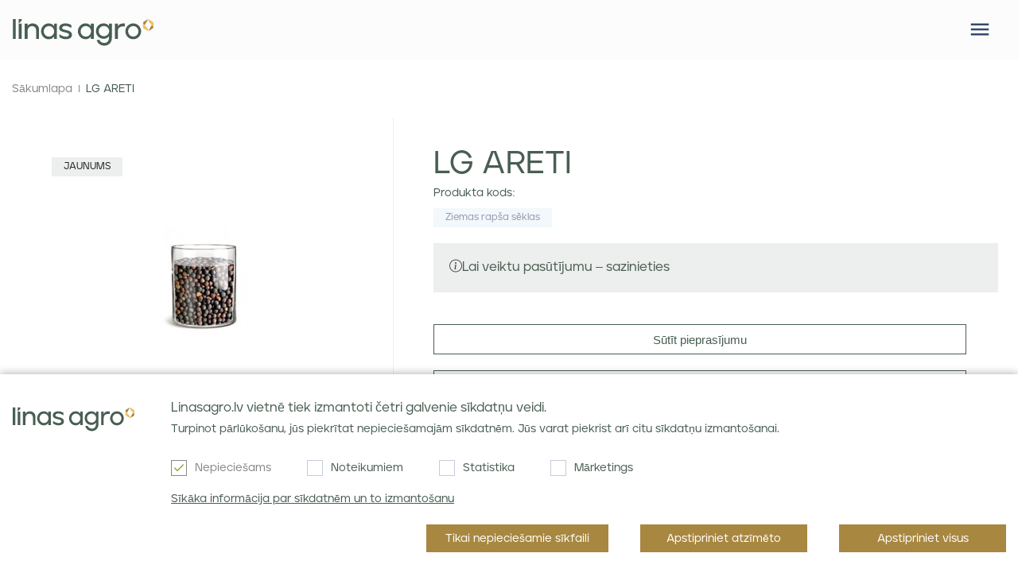

--- FILE ---
content_type: text/html; charset=utf-8
request_url: https://www.linasagro.lv/produkt/lg-areti16533
body_size: 13905
content:
<!DOCTYPE html>
<!--[if IE]><![endif]-->
<!--[if IE 8 ]><html dir="ltr" lang="lv" class="ie8"><![endif]-->
<!--[if IE 9 ]><html dir="ltr" lang="lv" class="ie9"><![endif]-->
<!--[if (gt IE 9)|!(IE)]><!-->
<html dir="ltr" lang="lv">
<!--<![endif]-->
<head>
    <meta charset="UTF-8"/>        <script>
            window.dataLayer = window.dataLayer || [];

            function gtag() {
                dataLayer.push(arguments);
            }

            gtag('consent', 'default', {
                'ad_storage': 'denied',
                'ad_user_data': 'denied',
                'ad_personalization': 'denied',
                'analytics_storage': 'denied'
            });
        </script>        <!-- Google Tag Manager -->
        <script>(function (w, d, s, l, i) {
                w[l] = w[l] || [];
                w[l].push({
                    'gtm.start':
                        new Date().getTime(), event: 'gtm.js'
                });
                var f = d.getElementsByTagName(s)[0],
                    j = d.createElement(s), dl = l != 'dataLayer' ? '&l=' + l : '';
                j.async = true;
                j.src =
                    'https://www.googletagmanager.com/gtm.js?id=' + i + dl;
                f.parentNode.insertBefore(j, f);
            })(window, document, 'script', 'dataLayer', 'GTM-M8Q5MTH');</script>
        <!-- End Google Tag Manager -->    <meta name="viewport" content="width=device-width, initial-scale=1, minimum-scale=1">
    <meta http-equiv="X-UA-Compatible" content="IE=edge">
    <meta name="format-detection" content="telephone=no">
    <title>LG ARETI -linasagro.lv</title>
    <meta property="og:title" content="LG ARETI"/>
    <meta itemprop="name" content="LG ARETI"/>
    <meta property="og:site_name" content="Linas Agro"/>
    <base href="https://www.linasagro.lv/"/>        <meta name="description" content="Linas Agro e-veikals"/>
        <meta property="og:description" content="Linas Agro e-veikals"/>
        <meta name="twitter:description" content="Linas Agro e-veikals"/>
        <meta itemprop="description" content="Linas Agro e-veikals"/>        <meta name="keywords" content="LG ARETI"/>        <meta name="twitter:image" content="https://www.linasagro.lv/image/lg-areti.jpg"/>
        <meta property="og:image" content="https://www.linasagro.lv/image/lg-areti.jpg"/>
        <meta itemprop="image" content="https://www.linasagro.lv/image/lg-areti.jpg"/>    <meta property="og:url" content="https://www.linasagro.lv/produkt/lg-areti16533"/>
    <meta name="twitter:url" content="https://www.linasagro.lv/produkt/lg-areti16533"/>
    <meta itemprop="author" content="linasagro.lv"/>
    <meta property="og:type" content="shop"/>

    <script src="catalog/view/javascript/jquery/jquery-2.1.1.min.js?v=0.77.53"></script>        <link href="catalog/view/theme/LinasAgro_new/slick/slick.css?v=0.77.53" type="text/css" rel="stylesheet"
              media="screen"/>        <link href="catalog/view/javascript/jquery/magnific/magnific-popup.css?v=0.77.53" type="text/css" rel="stylesheet"
              media="screen"/>    <script src="catalog/view/theme/LinasAgro_new/jquery.cookie.js" type="text/javascript"></script>        <script src="catalog/view/javascript/jquery/magnific/jquery.magnific-popup.min.js?v=0.77.53"></script>        <link href="https://www.linasagro.lv/image/favicon/favicon.ico" rel="shortcut icon"/>        <link href="https://www.linasagro.lv/image/favicon/favicon-96x96.png" rel="icon"/>        <link href="https://www.linasagro.lv/image/favicon/favicon.svg" rel="icon"/>        <link href="https://www.linasagro.lv/image/favicon/apple-touch-icon.png" rel="icon"/>        <link href="https://www.linasagro.lv/image/favicon/site.webmanifest" rel="manifest"/>        <!-- Google tag (gtag.js) for Latvia -->
        <script async src="https://www.googletagmanager.com/gtag/js?id=G-6ZZE1JDYQS"></script>
        <script>
            window.dataLayer = window.dataLayer || [];

            function gtag() {
                dataLayer.push(arguments);
            }

            gtag('js', new Date());
            gtag('config', 'G-6ZZE1JDYQS');
        </script>    <meta name="verify-paysera" content="f0e29a1037535424a55af795eaf1aa09">        <link href="https://www.linasagro.lv/catalog/view/theme/LinasAgro_new/style0.min.css?v=0.77.53" rel="stylesheet">    <link rel="manifest" href="https://www.linasagro.lv/manifest.json"/>
    <meta name="theme-color" content="#e6eef3"/>				<link  hreflang="lv" href="https://www.linasagro.lv/produkt/lg-areti16533" rel="alternate" />				<link  hreflang="ee" href="https://linasagro.ee/toote/lg-areti16535" rel="alternate" />				
</head>
<body class="">    <!-- Google Tag Manager (noscript) -->
    <noscript>
        <iframe src="https://www.googletagmanager.com/ns.html?id=GTM-M8Q5MTH"
                height="0" width="0" style="display:none;visibility:hidden"></iframe>
    </noscript>
    <!-- End Google Tag Manager (noscript) --><header>
    <div class="header-top-wrap">
        <div class="wrap">
            <div class="top-left" style="display: none">            </div>
            <div class="top-right">                    <ul class="links">                            <li class="dropdown">
                                <a href="https://www.linasagro.lv/par-mums" title="Par mums">Par mums</a>                                <div class="megamenu">
                                    <ul class="absolute">                                            <li><a href="https://www.linasagro.lv/par-mums" title="Linas Agro">Linas Agro</a></li>                                            <li><a href="https://www.linasagro.lv/karjera3" title="Karjera">Karjera</a></li>                                            <li><a href="https://www.linasagro.lv/buj" title="BUJ">BUJ</a></li>                                    </ul>
                                </div>                            </li>                            <li class="dropdown">
                                <a href="https://edotnuvaseeds.lv" title="edotnuvaseeds.lv" rel="nofollow">edotnuvaseeds.lv</a>                            </li>                            <li class="dropdown">
                                <a href="https://www.linasagro.lv/noderiga-informacija" title="E-katalogi">E-katalogi</a>                            </li>                            <li class="dropdown login">
                                <a href="https://savitarna.linasagro.lt/login" title="Mans Linas Agro" rel="nofollow">Mans Linas Agro</a>                            </li><div class="languages"> 
        <div class="active">lv</div>  <ul>     <li><a href="https://www.linasagro.lv/produkt/lg-areti16533" title="Latviešu">lv</a></li>     <li><a href="https://linasagro.ee/toote/lg-areti16535" title="Estonian">ee</a></li>  </ul>
</div>

                    </ul>
            </div>
        </div>
    </div>
    <div class="header-bottom">
        <div class="wrap">
            <div class="logo">
                <a href="https://www.linasagro.lv/" title="Linas Agro" id="logo">
                    <img src="catalog/view/theme/LinasAgro_new/images/logo.svg" alt="Linas Agro" title="Linas Agro">
                </a>
            </div>
            <button type="button" class="burger" aria-label="Mobile menu"></button> <nav id="menu">
  <div class="mobile-top"><span></span> <button type="button" class="close"></button></div>
  <ul>    <li   class="dropdown"><a href="https://www.linasagro.lv/uznemuma-zinas" title="Uzņēmuma ziņas">Uzņēmuma ziņas</a>
      <div class="megamenu"><ul class="">		<li ><a href="https://www.linasagro.lv/uznemuma-zinas" title="Uzņēmuma ziņas">Uzņēmuma ziņas</a></li>		<li ><a href="https://www.linasagro.lv/labibas-tirgus-atsauksmes" title="Labības tirgus atsauksmes">Labības tirgus atsauksmes</a></li>		<li ><a href="https://www.linasagro.lv/index.php?route=blog/videos" title="Profesionāli padomi">Profesionāli padomi</a></li></ul>

      </div>
    </li>
    <li class="produktai"> 
      <a href="https://www.linasagro.lv/produkti" title="Produkti">Produkti</a>
      <div class="megamenu supermega">            <ul class="have-sub">
              <li ><a href="https://www.linasagro.lv/seklas" title="Sēklas ">Sēklas </a>                  <ul class="absolute">                      <li><a href="https://www.linasagro.lv/seklas/ziemas-rapsa-seklas" title="Ziemas rapša sēklas">Ziemas rapša sēklas</a></li>                      <li><a href="https://www.linasagro.lv/seklas/vasaras-rapsu-seklas" title="Vasaras rapšu sēklas">Vasaras rapšu sēklas</a></li>                      <li><a href="https://www.linasagro.lv/seklas/auzu-seklas" title="Auzu sēklas">Auzu sēklas</a></li>                      <li><a href="https://www.linasagro.lv/seklas/ziemas-kviesu-seklas" title="Ziemas kviešu sēklas">Ziemas kviešu sēklas</a></li>                      <li><a href="https://www.linasagro.lv/seklas/vasaras-kviesu-seklas" title="Vasaras kviešu sēklas">Vasaras kviešu sēklas</a></li>                      <li><a href="https://www.linasagro.lv/seklas/paksaugi" title="Pākšaugi">Pākšaugi</a></li>                      <li><a href="https://www.linasagro.lv/seklas/ziemas-tritikales-seklas" title="Ziemas tritikāles sēklas">Ziemas tritikāles sēklas</a></li>                      <li><a href="https://www.linasagro.lv/seklas/vasaras-tritikales-seklas" title="Vasaras tritikāles sēklas">Vasaras tritikāles sēklas</a></li>                      <li><a href="https://www.linasagro.lv/seklas/sojas-seklas" title="Sojas sēklas">Sojas sēklas</a></li>                      <li><a href="https://www.linasagro.lv/seklas/ziemas-rudzu-seklas" title="Ziemas rudzu sēklas">Ziemas rudzu sēklas</a></li>                      <li><a href="https://www.linasagro.lv/seklas/vasaras-miezu-seklas" title="Vasaras miežu sēklas">Vasaras miežu sēklas</a></li>                      <li><a href="https://www.linasagro.lv/seklas/griku-seklas" title="Griķu sēklas">Griķu sēklas</a></li>                      <li><a href="https://www.linasagro.lv/seklas/ziemas-miezu-seklas" title="Ziemas miežu sēklas">Ziemas miežu sēklas</a></li>                      <li><a href="https://www.linasagro.lv/seklas/lopbaribas-zalaju-seklas" title="Lopbarības zālāju sēklas">Lopbarības zālāju sēklas</a></li>                      <li><a href="https://www.linasagro.lv/seklas/lopbaribas-zalaju-maisijumi" title="Lopbarības zālāju maisījumi">Lopbarības zālāju maisījumi</a></li>                      <li><a href="https://www.linasagro.lv/seklas/kukuruza" title="Kukurūza">Kukurūza</a></li>                      <li><a href="https://www.linasagro.lv/seklas/zalmeslojuma-augi" title="Zaļmēslojuma augi">Zaļmēslojuma augi</a></li>                  </ul>              </li>
            </ul>            <ul class="have-sub">
              <li ><a href="https://www.linasagro.lv/meslojums-lauksaimniecibas-kulturam" title="Mēslojums">Mēslojums</a>                  <ul class="absolute">                      <li><a href="https://www.linasagro.lv/meslojums-lauksaimniecibas-kulturam/meslojums-lauksaimniecibas-kulturam1653" title="Mēslošanas līdzekļi">Mēslošanas līdzekļi</a></li>                      <li><a href="https://www.linasagro.lv/meslojums-lauksaimniecibas-kulturam/organiskie-meslosanas-lidzekli" title="Organiskie mēslošanas līdzekļi">Organiskie mēslošanas līdzekļi</a></li>                      <li><a href="https://www.linasagro.lv/meslojums-lauksaimniecibas-kulturam/mikroelementu-meslojums" title="Mikroelementu mēslojums">Mikroelementu mēslojums</a></li>                  </ul>              </li>
            </ul>            <ul class="have-sub">
              <li ><a href="https://www.linasagro.lv/produkti-zalienam" title="Zālieni">Zālieni</a>                  <ul class="absolute">                      <li><a href="https://www.linasagro.lv/produkti-zalienam/masterline-zalienu-seklas" title="Masterline zālienu sēklas">Masterline zālienu sēklas</a></li>                      <li><a href="https://www.linasagro.lv/produkti-zalienam/turfline-zalienu-seklas" title="Turfline zālienu sēklas">Turfline zālienu sēklas</a></li>                      <li><a href="https://www.linasagro.lv/produkti-zalienam/seklas-celmalam" title="Universālie maisījumi">Universālie maisījumi</a></li>                  </ul>              </li>
            </ul>            <ul class="have-sub">
              <li ><a href="https://www.linasagro.lv/bariba-un-izejvielas" title="Barība un izejvielas">Barība un izejvielas</a>                  <ul class="absolute">                      <li><a href="https://www.linasagro.lv/bariba-un-izejvielas/kukuruza1963" title="Kukurūza">Kukurūza</a></li>                      <li><a href="https://www.linasagro.lv/bariba-un-izejvielas/saulespuku-spraukumi1613" title="Saulespuķu spraukumi">Saulespuķu spraukumi</a></li>                      <li><a href="https://www.linasagro.lv/bariba-un-izejvielas/rapsu-rausi1603" title="Rapšu rauši">Rapšu rauši</a></li>                      <li><a href="https://www.linasagro.lv/bariba-un-izejvielas/rapsu-spraukumi1593" title="Rapšu spraukumi">Rapšu spraukumi</a></li>                      <li><a href="https://www.linasagro.lv/bariba-un-izejvielas/sojas-spraukumi1583" title="Sojas spraukumi">Sojas spraukumi</a></li>                      <li><a href="https://www.linasagro.lv/bariba-un-izejvielas/granuleti-cukurbiesu-graizijumi1423" title="Granulēti cukurbiešu graizījumi">Granulēti cukurbiešu graizījumi</a></li>                      <li><a href="https://www.linasagro.lv/bariba-un-izejvielas/kombineta-bariba-atgremotajiem1573" title="Kombinētā barība atgremotājiem">Kombinētā barība atgremotājiem</a></li>                  </ul>              </li>
            </ul>            <ul class="have-sub">
              <li ><a href="https://www.linasagro.lv/augu-aizsardzibas-lidzekli" title="Augu aizsardzības līdzekļi">Augu aizsardzības līdzekļi</a>                  <ul class="absolute">                      <li><a href="https://www.linasagro.lv/augu-aizsardzibas-lidzekli/herbicidi" title="Herbicīdi">Herbicīdi</a></li>                      <li><a href="https://www.linasagro.lv/augu-aizsardzibas-lidzekli/fungicidi" title="Fungicīdi">Fungicīdi</a></li>                      <li><a href="https://www.linasagro.lv/augu-aizsardzibas-lidzekli/augu-augsanas-regulatori" title="Augu augšanas regulatori">Augu augšanas regulatori</a></li>                      <li><a href="https://www.linasagro.lv/augu-aizsardzibas-lidzekli/insekticidi" title="Insekticīdi">Insekticīdi</a></li>                      <li><a href="https://www.linasagro.lv/augu-aizsardzibas-lidzekli/desikanti" title="Desikanti">Desikanti</a></li>                      <li><a href="https://www.linasagro.lv/augu-aizsardzibas-lidzekli/virsmas-aktivas-vielas" title="Virsmas aktīvās vielas">Virsmas aktīvās vielas</a></li>                      <li><a href="https://www.linasagro.lv/augu-aizsardzibas-lidzekli/kodnes" title="Kodnes">Kodnes</a></li>                      <li><a href="https://www.linasagro.lv/augu-aizsardzibas-lidzekli/citi-lidzekli" title="Citi līdzekļi">Citi līdzekļi</a></li>                  </ul>              </li>
            </ul> 
      </div>
    </li>
      <li  class="dropdown">
          <a href="https://www.linasagro.lv/special-offers" title="Speciālie piedāvājumi">Speciālie piedāvājumi
          </a>
      </li>
    <li class="dropdown">
       <a href="https://www.linasagro.lv/graudu-iegade" title="Graudu iegāde">Graudu iegāde</a>
      <div class="megamenu">
        <ul>            <li><a href="https://www.linasagro.lv/starptautiska-tirdznieciba" title="Starptautiskā tirdzniecība">Starptautiskā tirdzniecība</a></li>            <li><a href="https://www.linasagro.lv/graudu-cenas" title="Matif graudaugu biržas cenas">Matif graudaugu biržas cenas</a></li>            <li><a href="https://www.linasagro.lv/graudu-iegade" title="Graudu iegāde">Graudu iegāde</a></li>            <li><a href="https://www.linasagro.lv/graudu-iepirksanas-punkti" title="Graudu iepirkšanas punkti">Graudu iepirkšanas punkti</a></li>            <li><a href="https://www.linasagro.lv/biologiskas-labibas-iepirksana3" title="EKO graudu iegāde">EKO graudu iegāde</a></li>        </ul>
      </div>
    </li>    <li class="dropdown">
    <a href="https://www.linasagro.lv/uznemuma-rekviziti" title="Kontakti">Kontakti</a>
      <div class="megamenu">
        <ul>          <li><a href="https://www.linasagro.lv/index.php?route=information/contact_page" title="Sazināties">Sazināties</a></li>
          <li><a href="https://www.linasagro.lv/uznemuma-rekviziti" title="Uzņēmuma rekvizīti">Uzņēmuma rekvizīti</a></li>
          <li><a href="https://www.linasagro.lv/regionalie-vaditaji" title="Pārdošanas komanda">Pārdošanas komanda</a></li>          <li><a href="https://www.linasagro.lv/graudu-pienemsanas-punkti" title="Graudu pieņemšanas punkti">Graudu pieņemšanas punkti</a></li>
          <li><a href="https://www.linasagro.lv/tirdzniecibas-parstavji" title="Produktu vadītāji">Produktu vadītāji</a></li>
          <li><a href="https://www.linasagro.lv/regionalie-vaditaji3" title="Reģionālie vadītāji">Reģionālie vadītāji</a></li>                  <li>
                      <a href="/vadiba-un-administracija" title="Vadība un administrācija" rel="nofollow">Vadība un administrācija</a>
                  </li>          <li><a href="https://www.linasagro.lv/index.php?route=information/press" title="Mediji">Mediji</a></li>
        </ul>
      </div>
    </li>

  </ul>
     <div class="mobile-menu-second">
         <ul class="links">                 <li class="dropdown">
                     <a href="https://www.linasagro.lv/par-mums" title="Par mums">Par mums</a>                         <div class="megamenu">
                             <ul class="absolute">                                     <li><a href="" title="" rel="nofollow"></a></li>                                     <li><a href="" title="" rel="nofollow"></a></li>                                     <li><a href="" title="" rel="nofollow"></a></li>                                     <li><a href="" title="" rel="nofollow"></a></li>                                     <li><a href="" title="" rel="nofollow"></a></li>                             </ul>
                         </div>                 </li>                 <li class="dropdown">
                     <a href="https://www.linasagro.lv/karjera3" title="Karjera">Karjera</a>                 </li>                 <li class="dropdown">
                     <a href="https://edotnuvaseeds.lv" title="edotnuvaseeds.lv" rel="nofollow">edotnuvaseeds.lv</a>                 </li>                 <li class="dropdown">
                     <a href="https://www.linasagro.lv/noderiga-informacija" title="E-katalogi">E-katalogi</a>                 </li>                 <li class="dropdown login">
                     <a href="https://savitarna.linasagro.lt/login" title="Mans Linas Agro" rel="nofollow">Mans Linas Agro</a>                 </li><div class="languages"> 
        <div class="active">lv</div>  <ul>     <li><a href="https://www.linasagro.lv/produkt/lg-areti16533" title="Latviešu">lv</a></li>     <li><a href="https://linasagro.ee/toote/lg-areti16535" title="Estonian">ee</a></li>  </ul>
</div>
         </ul>
     </div>
     <div class="mobile-bottom-grouped">
         <div class="mobile-search">
             <button type="button" id="search" class="search-button"
                     aria-label="Meklēt"></button>
         </div>
         <div class="mobile-lang"><div class="languages"> 
        <div class="active">lv</div>  <ul>     <li><a href="https://www.linasagro.lv/produkt/lg-areti16533" title="Latviešu">lv</a></li>     <li><a href="https://linasagro.ee/toote/lg-areti16535" title="Estonian">ee</a></li>  </ul>
</div>
         </div>
     </div>

</nav>

        </div>
    </div>        <div class="search-popup">
            <div class="wrap">
                <form action="https://www.linasagro.lv/meklet" method="get">
                    <input type="text" name="search" placeholder="Meklēt...">
                    <input type="submit" value=" " title="">
                </form>
            </div>
        </div></header>

<div class="wrap">
  <ul class="breadcrumb">      <li><a href="https://www.linasagro.lv" title="Sākumlapa" rel="nofollow">Sākumlapa</a></li>      <li><a href="https://www.linasagro.lv/produkt/lg-areti16533" title="LG ARETI">LG ARETI</a></li>  </ul>
</div>	
<div class="product-page-white">
  <div id="product">
   <div class="wrap content">      <div class="product-image">
        <div class="front-photo">            <div class="special_text">JAUNUMS</div>          <div class="vertical-align">
            <img src="https://www.linasagro.lv/image/lg-areti.jpg" title="LG ARETI" alt="LG ARETI" loading="lazy" />
          </div>
        </div>          <div class="gallery gallery-carusel">              <div class="thumb active">
                <a class="thumbnail" href="https://www.linasagro.lv/image/lg-areti.jpg" title="LG ARETI"> 
                  <img src="https://www.linasagro.lv/image/cache/lv/lg-areti-70x66-0.jpg" title="LG ARETI" alt="LG ARETI"  loading="lazy" /></a>
                </div>            </div>        </div>      <div class="product-info">
        <div class="top">
          <h1>LG ARETI</h1>
          <div class="code">Produkta kods: </div>            <div class="subcategory"><a href="https://www.linasagro.lv/seklas/ziemas-rapsa-seklas" title="Ziemas rapša sēklas">Ziemas rapša sēklas</a></div>          <div class="clear"></div>        <div class="only-ask" bis_skin_checked="1">
          <div bis_skin_checked="1">
            <img class="h-4 w-4" src="/image/info-circle.743ef8f2.svg" alt="Informacija">
          </div>
          <div class="text-black" bis_skin_checked="1">Lai veiktu pasūtījumu – sazinieties
          </div>
        </div>
        <button  title="Ir jautājumi?" class="any-questions-button">Sūtīt pieprasījumu</button>            <button  title="Sazināties ar konsultantu" class="any-questions-button any-questions-button-consultant">Sazināties ar konsultantu</button>        </div>

          <div class="product_description">
          <div class="text-section">
            <div class="wrap">
              <div class="simple-text">
                <p><strong>Apraksts</strong></p><ul>
	<li>Hibrīd&scaron;ķirne;</li>
	<li>Sējas laiks - optimāls;</li>
	<li>Ziedē&scaron;ana - vidēji agra;</li>
	<li>Nogatavo&scaron;anās - vidēji vēla;</li>
	<li>Vidējais eļļas saturs 45%;</li>
	<li>Augi vidēji augsti;</li>
	<li>Laba veldres noturība;</li>
	<li>Noturīgs pret sēklu izbir&scaron;anu no pākstīm;</li>
	<li>Iepakojums 1.5milj dīgsto&scaron;as sēklas, kodinātas ar Integral Pro;</li>
	<li>Laba ziemcietība;</li>
	<li>Raksturojas ar noturību pret pāksteņu atvēr&scaron;anos un dubultu noturību (Rlm 7 gēns) pret krustziežu stublāju puvi un īpa&scaron;a noturība pret rāceņu dzeltenā vīrusa infekciju (TuYV tolerance);</li>
	<li>Auga attīstība rudenī: vidēji lēna;</li>
	<li>Auga attīstība pavasarī: vidēji lēna.</li>
</ul>
              </div>
            </div>
          </div>        </div>

    </div>
  </div>
</div>
<div class="clear"></div>
</div>
<div class="clear"></div><div class="wrap product_bottom">    <div class="white-block without-padding">
      <div class="heading carusel-heading">Saistītā prece</div>
      <div class="products-list products-carusel">          <div class="product">            <a href="https://www.linasagro.lv/produkt/invigor-1266cl" title="InV 1266 CL" class="image"><img src="https://www.linasagro.lv/image/inv-1266-cl-202107191059160.jpg" alt="InV 1266 CL" title="InV 1266 CL"  loading="lazy" /></a>
            <a href="https://www.linasagro.lv/produkt/invigor-1266cl" title="InV 1266 CL" class="title">InV 1266 CL</a>
            <div class="decription">BASF, Vācija..</div>          </div>          <div class="product">            <a href="https://www.linasagro.lv/produkt/ziemas-rapsa-hibrids-dominator" title="Dominator" class="image"><img src="https://www.linasagro.lv/image/dominator-202107191011130.jpg" alt="Dominator" title="Dominator"  loading="lazy" /></a>
            <a href="https://www.linasagro.lv/produkt/ziemas-rapsa-hibrids-dominator" title="Dominator" class="title">Dominator</a>
            <div class="decription">Rapool, Vācija

&nbsp;..</div>          </div>          <div class="product">              <div class="special_text">JAUNUMS</div>            <a href="https://www.linasagro.lv/produkt/crossfit14823" title="Crossfit" class="image"><img src="https://www.linasagro.lv/image/crossfit.jpg" alt="Crossfit" title="Crossfit"  loading="lazy" /></a>
            <a href="https://www.linasagro.lv/produkt/crossfit14823" title="Crossfit" class="title">Crossfit</a>
            <div class="decription">BASF, Vācija..</div>          </div>          <div class="product">            <a href="https://www.linasagro.lv/produkt/aganos14853" title="Aganos" class="image"><img src="https://www.linasagro.lv/image/aganos.jpg" alt="Aganos" title="Aganos"  loading="lazy" /></a>
            <a href="https://www.linasagro.lv/produkt/aganos14853" title="Aganos" class="title">Aganos</a>
            <div class="decription">&nbsp;Syngenta Seeds, Vācija..</div>          </div>          <div class="product">              <div class="special_text">JAUNUMS</div>            <a href="https://www.linasagro.lv/produkt/sy-ilona14873" title="SY Ilona" class="image"><img src="https://www.linasagro.lv/image/sy-ilona-202107191012270.jpg" alt="SY Ilona" title="SY Ilona"  loading="lazy" /></a>
            <a href="https://www.linasagro.lv/produkt/sy-ilona14873" title="SY Ilona" class="title">SY Ilona</a>
            <div class="decription">Syngenta Seeds, Vācija..</div>          </div>          <div class="product">            <a href="https://www.linasagro.lv/produkt/inv-118814883" title="InV 1188" class="image"><img src="https://www.linasagro.lv/image/inv-1188-202107191027380.jpg" alt="InV 1188" title="InV 1188"  loading="lazy" /></a>
            <a href="https://www.linasagro.lv/produkt/inv-118814883" title="InV 1188" class="title">InV 1188</a>
            <div class="decription">&nbsp;BASF, Vācija..</div>          </div>          <div class="product">              <div class="special_text">JAUNUMS</div>            <a href="https://www.linasagro.lv/produkt/dk-expectation14893" title="DK Expectation" class="image"><img src="https://www.linasagro.lv/image/dk-expectation-202107191030230.jpg" alt="DK Expectation" title="DK Expectation"  loading="lazy" /></a>
            <a href="https://www.linasagro.lv/produkt/dk-expectation14893" title="DK Expectation" class="title">DK Expectation</a>
            <div class="decription">Bayer Seeds SAS, Francija..</div>          </div>          <div class="product">            <a href="https://www.linasagro.lv/produkt/dynamic16503" title="DYNAMIC" class="image"><img src="https://www.linasagro.lv/image/dynamic.jpg" alt="DYNAMIC" title="DYNAMIC"  loading="lazy" /></a>
            <a href="https://www.linasagro.lv/produkt/dynamic16503" title="DYNAMIC" class="title">DYNAMIC</a>
            <div class="decription">Rapool, Vācija..</div>          </div>          <div class="product">            <a href="https://www.linasagro.lv/produkt/sy-alibaba16513" title="SY ALIBABA" class="image"><img src="https://www.linasagro.lv/image/sy-alibaba.jpg" alt="SY ALIBABA" title="SY ALIBABA"  loading="lazy" /></a>
            <a href="https://www.linasagro.lv/produkt/sy-alibaba16513" title="SY ALIBABA" class="title">SY ALIBABA</a>
            <div class="decription">Syngenta, Vācija..</div>          </div>          <div class="product">              <div class="special_text">JAUNUMS</div>            <a href="https://www.linasagro.lv/produkt/desperado" title="DESPERADO" class="image"><img src="https://www.linasagro.lv/image/desperado.jpg" alt="DESPERADO" title="DESPERADO"  loading="lazy" /></a>
            <a href="https://www.linasagro.lv/produkt/desperado" title="DESPERADO" class="title">DESPERADO</a>
            <div class="decription">Rapool, Vācija..</div>          </div>          <div class="product">              <div class="special_text">JAUNUMS</div>            <a href="https://www.linasagro.lv/produkt/beatrix-cl" title="BEATRIX CL" class="image"><img src="https://www.linasagro.lv/image/beatrix-cl.jpg" alt="BEATRIX CL" title="BEATRIX CL"  loading="lazy" /></a>
            <a href="https://www.linasagro.lv/produkt/beatrix-cl" title="BEATRIX CL" class="title">BEATRIX CL</a>
            <div class="decription">Rapool, Vācija..</div>          </div>          <div class="product">            <a href="https://www.linasagro.lv/produkt/inv1310" title="InV1310" class="image"><img src="https://www.linasagro.lv/image/inv1310.jpg" alt="InV1310" title="InV1310"  loading="lazy" /></a>
            <a href="https://www.linasagro.lv/produkt/inv1310" title="InV1310" class="title">InV1310</a>
            <div class="decription"></div>          </div>          <div class="product">            <a href="https://www.linasagro.lv/produkt/lauros-kws" title="Lauros KWS" class="image"><img src="https://www.linasagro.lv/image/lauros-kws.jpg" alt="Lauros KWS" title="Lauros KWS"  loading="lazy" /></a>
            <a href="https://www.linasagro.lv/produkt/lauros-kws" title="Lauros KWS" class="title">Lauros KWS</a>
            <div class="decription"></div>          </div>          <div class="product">            <a href="https://www.linasagro.lv/produkt/janosh18823" title="Janosh" class="image"><img src="https://www.linasagro.lv/image/janosh-202308011445190.jpg" alt="Janosh" title="Janosh"  loading="lazy" /></a>
            <a href="https://www.linasagro.lv/produkt/janosh18823" title="Janosh" class="title">Janosh</a>
            <div class="decription"></div>          </div>          <div class="product">              <div class="special_text">Jaunums</div>            <a href="https://www.linasagro.lv/produkt/crocant" title="Crocant" class="image"><img src="https://www.linasagro.lv/image/crocant.jpg" alt="Crocant" title="Crocant"  loading="lazy" /></a>
            <a href="https://www.linasagro.lv/produkt/crocant" title="Crocant" class="title">Crocant</a>
            <div class="decription"></div>          </div>          <div class="product">            <a href="https://www.linasagro.lv/produkt/dk-exigent" title="DK Exigent" class="image"><img src="https://www.linasagro.lv/image/dk-exigent.jpg" alt="DK Exigent" title="DK Exigent"  loading="lazy" /></a>
            <a href="https://www.linasagro.lv/produkt/dk-exigent" title="DK Exigent" class="title">DK Exigent</a>
            <div class="decription"></div>          </div>      </div>
    </div>    <div class="white-block">
      <div class="heading carusel-heading">Uzņēmuma ziņas</div>
      <div class="news-list news-carusel">          <div class="new">
            <a href="https://www.linasagro.lv/agro-zinas/vasaraju-seklu-iepriekspardosana" title="Vasarāju sēklu iepriekšpārdošana" class="image"><img src="https://www.linasagro.lv/image/cache/lv/-202412091359421-cr-360x183-0.jpg" alt="Vasarāju sēklu iepriekšpārdošana" title="Vasarāju sēklu iepriekšpārdošana" loading="lazy"></a>
            <div class="date">2024 12 02</div>
            <a href="https://www.linasagro.lv/agro-zinas/vasaraju-seklu-iepriekspardosana" title="Vasarāju sēklu iepriekšpārdošana" class="title">Vasarāju sēklu iepriekšpārdošana</a>
            <div class="short-text"></div>
            <a href="https://www.linasagro.lv/agro-zinas/vasaraju-seklu-iepriekspardosana" title="Vasarāju sēklu iepriekšpārdošana" class="more">Vairāk</a>
          </div>          <div class="new">
            <a href="https://www.linasagro.lv/agro-zinas/ekoshemas-atbalsts-par-ekologiski-nozimigu-platibu-linas-agro-piedavajums" title="Ekoshēmas atbalsts par ekoloģiski nozīmīgu platību   - Linas Agro piedāvājums" class="image"><img src="https://www.linasagro.lv/image/cache/lv/ekoshemas-atbalsts-par-ekologiski-nozimigu-platibu--linas-agro-piedavajums-202406031326421-cr-360x183-0.png" alt="Ekoshēmas atbalsts par ekoloģiski nozīmīgu platību   - Linas Agro piedāvājums" title="Ekoshēmas atbalsts par ekoloģiski nozīmīgu platību   - Linas Agro piedāvājums" loading="lazy"></a>
            <div class="date">2024 06 03</div>
            <a href="https://www.linasagro.lv/agro-zinas/ekoshemas-atbalsts-par-ekologiski-nozimigu-platibu-linas-agro-piedavajums" title="Ekoshēmas atbalsts par ekoloģiski nozīmīgu platību   - Linas Agro piedāvājums" class="title">Ekoshēmas atbalsts par ekoloģiski nozīmīgu platību   - Linas Agro piedāvājums</a>
            <div class="short-text">Ekoshēmas atbalsts par ekoloģiski nozīmīgu platību &nbsp; - Linas Agro piedāvājums maisījumiem zaļmēslojumu augu papuvēm un starpkultūru sējumiem.
</div>
            <a href="https://www.linasagro.lv/agro-zinas/ekoshemas-atbalsts-par-ekologiski-nozimigu-platibu-linas-agro-piedavajums" title="Ekoshēmas atbalsts par ekoloģiski nozīmīgu platību   - Linas Agro piedāvājums" class="more">Vairāk</a>
          </div>          <div class="new">
            <a href="https://www.linasagro.lv/agro-zinas/izmeginajuma-lauku-rezultati-razas-dati" title="Izmēģinājuma lauku rezultāti - ražas dati " class="image"><img src="https://www.linasagro.lv/image/cache/lv/izmeginajuma-lauku-rezultati-razas-dati-cr-360x183-0.jpg" alt="Izmēģinājuma lauku rezultāti - ražas dati " title="Izmēģinājuma lauku rezultāti - ražas dati " loading="lazy"></a>
            <div class="date">2023 10 19</div>
            <a href="https://www.linasagro.lv/agro-zinas/izmeginajuma-lauku-rezultati-razas-dati" title="Izmēģinājuma lauku rezultāti - ražas dati " class="title">Izmēģinājuma lauku rezultāti - ražas dati </a>
            <div class="short-text">Viens no &scaron;ī gada lielākajiem Linas Agro projektiem bija Lielās Lauku dienas, kuru ietvaros 2022.gada rudenī tika izveidoti profesionālie izmēģinājumu sējumi divos Latvijas reģionos - Saldus novadā, Vadakstes pagastā&nbsp;(z/s Birzes) un Siguldas novadā (z/s Bajāri).&nbsp;Izmēģinājumi tika veidoti divās daļās - profesionālie izmēģinājuma lauciņi mikroelementiem, augu aizsardzības līdzekļiem un sēklu &scaron;ķirnēm (katrai nozarei atsevi&scaron;ķi), un lielās slejas - tikai &scaron;ķirnēm, izmantojot saimniecības tehnoloģiju. Abos izmēģinājumos tika&nbsp;iesēti&nbsp;ziemas kvie&scaron;i un rap&scaron;i, savukārt z/s Bajāros papildus tika iesēti arī ziemas&nbsp;mieži, rudzi un tritikāle. &Scaron;ajā rakstā dalīsimies ar rezultātiem &scaron;ķirņu izmēģinājumos.
</div>
            <a href="https://www.linasagro.lv/agro-zinas/izmeginajuma-lauku-rezultati-razas-dati" title="Izmēģinājuma lauku rezultāti - ražas dati " class="more">Vairāk</a>
          </div>      </div>
    </div>
  <div class="clear"></div>
  <div class="white-block contact-us-on-botom">
    <div class="heading smaller">Sazinieties ar mums</div>
    <form action="https://www.linasagro.lv/index.php?route=information/contact/send_form" method="post" class="forma" id="contact-us">
      <div class="left">
        <label class="required">Vārds</label>
        <input type="text" name="name" value="" maxlength="100" required="required">
        <label class="required">E-pasts</label>
        <input type="email" name="email" value="" maxlength="100" required="required">
        <label class="required">Tel. numurs</label>
        <input type="text" name="phone" value="" maxlength="100" required="required">
      </div>
      <div class="right">
        <label class="required"></label>
        <textarea name="message" maxlength="550" required="required"></textarea>
        <div class="checkboxai agree">
          <label>
            <input type="checkbox" name="privacy_policy" value="1">
            <span class="check"></span>
            <span class="label">Piekrītu SIA Linas Agro <a href="https://www.linasagro.lv/privatuma-politika" title="Privātuma politikai" target="_blank">Privātuma politikai</a>.</span>
          </label>
          <label>
            <input type="checkbox" name="gdpr" value="1">
            <span class="check"></span>
            <span class="label">Es apstiprinu, ka man ir vairāk nekā 18 gadu</span>
          </label>
        </div>
        <input type="hidden" name="product" value="https://www.linasagro.lv/produkt/lg-areti16533">
        <input type="submit" name="submit" value="Sūtīt">
      </div>
    </form>
  </div>
</div><div id="contactModalOverlay" class="modal-overlay" aria-hidden="true">
  <div class="modal" role="dialog" aria-modal="true" aria-labelledby="contactModalTitle">
    <button type="button" class="modal-close" aria-label="Close">×</button>

    <!-- Top tab row -->
    <div class="modal-header-tabs" role="tablist" aria-label="Kontaktų parinktys" style="display:none;">
      <button
              type="button"
              class="tab-btn is-active"
              id="tab-form-btn"
              role="tab"
              aria-selected="true"
              aria-controls="tab-form"
      >Sūtīt pieprasījumu</button>      <button
              type="button"
              class="tab-btn"
              id="tab-consult-btn"
              role="tab"
              aria-selected="false"
              aria-controls="tab-consult"
      >Sazināties ar konsultantu</button>    </div>

    <!-- Tab panels -->
    <div id="tab-form" class="tab-panel" role="tabpanel" aria-labelledby="tab-form-btn">
      <!-- Your existing contact block goes here unchanged -->
      <div id="contact-modal" class="white-block contact-us-on-botom contact-modal">
        <div class="heading smaller" id="contactModalTitle">Sazinieties ar mums</div>
        <form action="https://www.linasagro.lv/index.php?route=information/contact/send_form" method="post" class="forma" id="contact-us-modal">
          <div class="left">
            <label class="required">Vārds</label>
            <input type="text" name="name" value="" maxlength="100" required="required">
            <label class="required">E-pasts</label>
            <input type="email" name="email" value="" maxlength="100" required="required">
            <label class="required">Tel. numurs</label>
            <input type="text" name="phone" value="" maxlength="100" required="required">
          </div>
          <div class="right">
            <label class="required"></label>
            <textarea name="message" maxlength="550" required="required"></textarea>
            <div class="checkboxai agree">
              <label>
                <input type="checkbox" name="privacy_policy" value="1">
                <span class="check"></span>
                <span class="label">Piekrītu SIA Linas Agro <a href="https://www.linasagro.lv/privatuma-politika" title="Privātuma politikai" target="_blank">Privātuma politikai</a>.</span>
              </label>
              <label>
                <input type="checkbox" name="gdpr" value="1">
                <span class="check"></span>
                <span class="label">Es apstiprinu, ka man ir vairāk nekā 18 gadu</span>
              </label>
            </div>
            <input type="hidden" name="product" value="https://www.linasagro.lv/produkt/lg-areti16533">
            <input type="submit" name="submit" value="Sūtīt">
          </div>
        </form>
      </div>
    </div>

    <div id="tab-consult" class="tab-panel" role="tabpanel" aria-labelledby="tab-consult-btn" hidden>
      <div class="tab-header">
        <select name="zone_id" id="regions_list">
          <option value="">Novads</option>              <option value="71" data-name="Ādažu novads">Ādažu novads</option>              <option value="69" data-name="Aizkraukles novads">Aizkraukles novads</option>              <option value="70" data-name="Alūksnes novads">Alūksnes novads</option>              <option value="111" data-name="Augšdaugavas novads">Augšdaugavas novads</option>              <option value="72" data-name="Balvu novads">Balvu novads</option>              <option value="74" data-name="Bauskas novads">Bauskas novads</option>              <option value="75" data-name="Cēsu novads">Cēsu novads</option>              <option value="76" data-name="Daugavpils valstspilsēta">Daugavpils valstspilsēta</option>              <option value="77" data-name="Dienvidkurzemes novads">Dienvidkurzemes novads</option>              <option value="112" data-name="Dienvidkurzemes novads">Dienvidkurzemes novads</option>              <option value="78" data-name="Dobeles novads">Dobeles novads</option>              <option value="79" data-name="Gulbenes novads">Gulbenes novads</option>              <option value="81" data-name="Jēkabpils novads">Jēkabpils novads</option>              <option value="80" data-name="Jelgavas novads">Jelgavas novads</option>              <option value="73" data-name="Jelgavas valstspilsēta">Jelgavas valstspilsēta</option>              <option value="106" data-name="Jūrmalas valstspilsēta">Jūrmalas valstspilsēta</option>              <option value="84" data-name="Ķekavas novads">Ķekavas novads</option>              <option value="82" data-name="Krāslavas novads">Krāslavas novads</option>              <option value="83" data-name="Kuldīgas novads">Kuldīgas novads</option>              <option value="107" data-name="Liepājas valstspilsēta">Liepājas valstspilsēta</option>              <option value="85" data-name="Limbažu novads">Limbažu novads</option>              <option value="86" data-name="Līvānu novads">Līvānu novads</option>              <option value="87" data-name="Ludzas novads">Ludzas novads</option>              <option value="88" data-name="Madonas novads">Madonas novads</option>              <option value="89" data-name="Mārupes novads">Mārupes novads</option>              <option value="90" data-name="Ogres novads">Ogres novads</option>              <option value="91" data-name="Olaines novads">Olaines novads</option>              <option value="92" data-name="Preiļu novads">Preiļu novads</option>              <option value="93" data-name="Rēzeknes novads">Rēzeknes novads</option>              <option value="110" data-name="Rēzeknes valstspilsēta">Rēzeknes valstspilsēta</option>              <option value="105" data-name="Rīgas valstspilsēta">Rīgas valstspilsēta</option>              <option value="94" data-name="Ropažu novads">Ropažu novads</option>              <option value="95" data-name="Salaspils novads">Salaspils novads</option>              <option value="96" data-name="Saldus novads">Saldus novads</option>              <option value="97" data-name="Saulkrastu novads">Saulkrastu novads</option>              <option value="98" data-name="Siguldas novads">Siguldas novads</option>              <option value="99" data-name="Smiltenes novads">Smiltenes novads</option>              <option value="100" data-name="Talsu novads">Talsu novads</option>              <option value="101" data-name="Tukuma novads">Tukuma novads</option>              <option value="102" data-name="Valkas novads">Valkas novads</option>              <option value="103" data-name="Valmieras novads">Valmieras novads</option>              <option value="104" data-name="Varakļānu novads">Varakļānu novads</option>              <option value="109" data-name="Ventspils novads">Ventspils novads</option>              <option value="108" data-name="Ventspils valstspilsēta">Ventspils valstspilsēta</option>        </select>
        <p>Izvēlieties rajonu</p>
      </div>
      <div class="tab-body">
        <div id="managers-list">

          <div class="manager-info empty" bis_skin_checked="1">
            <div class="left-block">
              <img src="/image/cache/lt/catalog/Vadybininkai/Ieva Naveckaitė-cr-88x88-0.jpg" alt="Ieva Neveckaitė" title="Ieva Neveckaitė" loading="lazy">
            </div>
            <div class="right-block">
              <p>Birštono r., Marijampolės r., Prienų r.</p>
              <p></p>
              <p><strong>Filler Filler</strong></p><p>Regiono agronomė</p>

              <p></p>

              <p>Mob.:&nbsp;<a href="tel:0612121212" target="_blank" rel="nofollow">0612121212</a><br>
                El.p:&nbsp;<a href="/cdn-cgi/l/email-protection#ed99889e99c38399889e99ad8184838c9e8c8a9f82c38199" target="_blank" rel="nofollow"><span class="__cf_email__" data-cfemail="1e6a7b6d6a30706a7b6d6a5e7277707f6d7f796c7130726a">[email&#160;protected]</span></a></p>
            </div>
          </div>
          <div class="manager-info empty" bis_skin_checked="1">
            <div class="left-block">
              <img src="/image/cache/lt/catalog/Ugnė Šešplaukytė-cr-88x88-0.jpg" alt="Ieva Neveckaitė" title="Ieva Neveckaitė" loading="lazy">
            </div>
            <div class="right-block">
              <p>Birštono r., Marijampolės r., Prienų r.</p>
              <p></p>
              <p><strong>Filler Filler</strong></p><p>Regiono agronomė</p>

              <p></p>

              <p>Mob.:&nbsp;<a href="tel:0612121212" target="_blank" rel="nofollow">0612121212</a><br>
                El.p:&nbsp;<a href="/cdn-cgi/l/email-protection#73071600075d1d07160007331f1a1d12001214011c5d1f07" target="_blank" rel="nofollow"><span class="__cf_email__" data-cfemail="394d5c4a4d17574d5c4a4d79555057584a585e4b5617554d">[email&#160;protected]</span></a></p>
            </div>
          </div>
        </div>
      </div>
    </div>
  </div>
</div>


<div class="clear"></div>
  <script data-cfasync="false" src="/cdn-cgi/scripts/5c5dd728/cloudflare-static/email-decode.min.js"></script><script type="text/javascript"><!--
$(document).ready(function() {
  $('.gallery_images').magnificPopup({
    type:'image',
    delegate: 'a',
    gallery: {
      enabled:true
    }
  });
});
//--></script>

<script>
  (function () {
    'use strict';

    // ===== CONFIG / SELECTORS =====
    var OVERLAY_ID = 'contactModalOverlay';
    var MODAL_CLOSE_SELECTOR = '.modal-close';
    var TAB_BTN_SELECTOR = '.tab-btn';
    var FORM_TAB_BTN_ID = 'tab-form-btn';
    var CONSULT_TAB_BTN_ID = 'tab-consult-btn';
    var FORM_PANEL_ID = 'tab-form';
    var CONSULT_PANEL_ID = 'tab-consult';
    var MODAL_FORM_ID = 'contact-us-modal';

    // Elements that can receive focus
    var FOCUS_SELECTOR = [
      'a[href]',
      'button:not([disabled])',
      'textarea:not([disabled])',
      'input:not([disabled])',
      'select:not([disabled])',
      '[tabindex]:not([tabindex="-1"])'
    ].join(',');

    // ===== CACHE DOM =====
    var overlay = document.getElementById(OVERLAY_ID);
    if (!overlay) return; // Nothing to do if modal not present.

    var closeBtn = overlay.querySelector(MODAL_CLOSE_SELECTOR);
    var tabButtons = Array.prototype.slice.call(overlay.querySelectorAll(TAB_BTN_SELECTOR));
    var panels = {};
    panels[FORM_TAB_BTN_ID] = document.getElementById(FORM_PANEL_ID);
    panels[CONSULT_TAB_BTN_ID] = document.getElementById(CONSULT_PANEL_ID);

    var modalForm = document.getElementById(MODAL_FORM_ID);

    // Openers (ensure these two classes are NOT on the same element;
    // but if they are, we guard below.)
    var baseOpeners = document.querySelectorAll('.any-questions-button');
    var consultantOpeners = document.querySelectorAll('.any-questions-button-consultant');

    // ===== STATE =====
    var lastFocus = null;

    // ===== UTIL =====
    function hasClass(el, cls) {
      return el && el.classList && el.classList.contains(cls);
    }

    function firstFocusable(node) {
      var list = node.querySelectorAll(FOCUS_SELECTOR);
      return list && list.length ? list[0] : null;
    }

    function getFocusableNodes() {
      return overlay.querySelectorAll(FOCUS_SELECTOR);
    }

    // ===== TABS =====
    function setActiveTab(btnId) {
      tabButtons.forEach(function (btn) {
        var isActive = btn.id === btnId;
        btn.classList.toggle('is-active', isActive);
        btn.setAttribute('aria-selected', isActive ? 'true' : 'false');

        var panel = panels[btn.id];
        if (!panel) return;

        if (isActive) {
          panel.removeAttribute('hidden');
          var first = firstFocusable(panel);
          // if (first) first.focus();
        } else {
          panel.setAttribute('hidden', '');
        }
      });
    }

    // ===== MODAL OPEN/CLOSE =====
    function openModal(e, tabId) {
      if (e) e.preventDefault();
      lastFocus = document.activeElement;

      overlay.classList.add('is-visible');
      document.body.classList.add('no-scroll');

      // If your tab header row is initially hidden via inline style, unhide it:
      var tabHeader = overlay.querySelector('.modal-header-tabs');
      if (tabHeader && tabHeader.style.display === 'none') {
        tabHeader.style.display = '';
      }

      setActiveTab(tabId || FORM_TAB_BTN_ID);
    }

    function closeModal() {
      overlay.classList.remove('is-visible');
      document.body.classList.remove('no-scroll');
      if (lastFocus && typeof lastFocus.focus === 'function') {
        // lastFocus.focus();
      }
    }

    // ===== FOCUS TRAP + KEYS =====
    function handleKeydown(e) {
      if (!overlay.classList.contains('is-visible')) return;

      if (e.key === 'Escape') {
        e.preventDefault();
        closeModal();
        return;
      }

      if (e.key !== 'Tab') return;

      var nodes = getFocusableNodes();
      if (!nodes.length) return;

      var first = nodes[0];
      var last = nodes[nodes.length - 1];

      if (e.shiftKey && document.activeElement === first) {
        e.preventDefault();
        // last.focus();
      } else if (!e.shiftKey && document.activeElement === last) {
        e.preventDefault();
        // first.focus();
      }
    }

    // ===== SAFETY NET (prevents "frozen" body on any exit path) =====
    function cleanupScrollLock() {
      overlay.classList.remove('is-visible');
      document.body.classList.remove('no-scroll');
    }
    window.addEventListener('beforeunload', cleanupScrollLock);
    window.addEventListener('pagehide', cleanupScrollLock);
    document.addEventListener('visibilitychange', function () {
      if (document.visibilityState === 'hidden') cleanupScrollLock();
    });

    // ===== SUBMIT HANDLER (the core freeze fix) =====
    if (modalForm) {
      modalForm.addEventListener('submit', function () {
        // If it’s a real submit (not blocked by HTML5 validation), this runs.
        // We proactively close & unlock so the page never stays frozen.
        cleanupScrollLock();
      });
    }

    // ===== OPENERS (guard against double-binding when both classes are present) =====
    function isConsultantOpener(btn) {
      return hasClass(btn, 'any-questions-button-consultant');
    }

    baseOpeners.forEach(function (btn) {
      btn.addEventListener('click', function (e) {
        // If a button has BOTH classes, let the consultant handler own it.
        if (isConsultantOpener(btn)) return;
        openModal(e, FORM_TAB_BTN_ID);
      });
    });

    consultantOpeners.forEach(function (btn) {
      btn.addEventListener('click', function (e) {
        openModal(e, CONSULT_TAB_BTN_ID);
      });
    });

    // ===== CLOSE WIRING =====
    if (closeBtn) {
      closeBtn.addEventListener('click', function () {
        closeModal();
      });
    }

    // Click outside to close
    overlay.addEventListener('click', function (e) {
      if (e.target === overlay) closeModal();
    });

    // Keyboard: Esc + focus trap
    document.addEventListener('keydown', handleKeydown);

    // ===== TAB BUTTON INTERACTION =====
    tabButtons.forEach(function (btn) {
      btn.addEventListener('click', function () {
        setActiveTab(btn.id);
      });

      btn.addEventListener('keydown', function (e) {
        if (e.key !== 'ArrowRight' && e.key !== 'ArrowLeft') return;

        e.preventDefault();
        var idx = tabButtons.indexOf ? tabButtons.indexOf(btn)
                : Array.prototype.indexOf.call(tabButtons, btn);
        var nextIdx = (e.key === 'ArrowRight')
                ? (idx + 1) % tabButtons.length
                : (idx - 1 + tabButtons.length) % tabButtons.length;

        tabButtons[nextIdx].focus();
        setActiveTab(tabButtons[nextIdx].id);
      });
    });
  })();
</script></main>
<footer>
  <div class="wrap">
    <div class="col">
      <img src="catalog/view/theme/LinasAgro_new/images/logo.svg" alt="Linas Agro" title="Linas Agro">
      <p>SIA Linas Agro, </p>
      <p>„Baltijas Ceļš“, Brankas, Cenu pagasts, Jelgavas novads, LV - 3043, Latvija</p>
      <p></p>
      <p>Tel. numurs <a href="tel:+371 630 840 24" rel="nofollow">+371 630 840 24</a></p>
      <p>E-pasts <a href="/cdn-cgi/l/email-protection#5d34333b321d3134333c2e3c3a2f3273312b" rel="nofollow"><span class="__cf_email__" data-cfemail="d1b8bfb7be91bdb8bfb0a2b0b6a3beffbda7">[email&#160;protected]</span></a></p>
      <p>E-veikals: <a href="tel:+371 257 496 87" rel="nofollow">+371 257 496 87</a></p>
    </div>    <div class="col">
      <div class="title">Produkti</div>
      <ul>              <li><a href="https://www.linasagro.lv/seklas" title="Sēklas ">Sēklas </a></li>              <li><a href="https://www.linasagro.lv/meslojums-lauksaimniecibas-kulturam" title="Mēslojums">Mēslojums</a></li>              <li><a href="https://www.linasagro.lv/produkti-zalienam" title="Zālieni">Zālieni</a></li>              <li><a href="https://www.linasagro.lv/bariba-un-izejvielas" title="Barība un izejvielas">Barība un izejvielas</a></li>              <li><a href="https://www.linasagro.lv/augu-aizsardzibas-lidzekli" title="Augu aizsardzības līdzekļi">Augu aizsardzības līdzekļi</a></li>      </ul>
    </div>
    <div class="col">
        <div class="title">Papildus informācija</div>
        <ul>                    <li><a href="https://www.linasagro.lv/buj" title="BUJ – Linas Agro">BUJ – Linas Agro</a></li>                    <li><a href="https://www.linasagro.lv/sociala-atbildiba-un-politika" title="Sociālā atbildība un politika">Sociālā atbildība un politika</a></li>                    <li><a href="https://www.linasagro.lv/privatuma-politika" title="Privātuma politika">Privātuma politika</a></li>                    <li><a href="https://www.linasagro.lv/sikdatnu-politika43" title="Sīkdatņu politika">Sīkdatņu politika</a></li>                    <li><a href="https://www.linasagro.lv/visparigie-noteikumi" title="VISPĀRĪGIE NOTEIKUMI">VISPĀRĪGIE NOTEIKUMI</a></li>                    <li><a href="https://www.linasagro.lv/piegades-noteikumi" title="Piegādes noteikumi">Piegādes noteikumi</a></li>                    <li><a href="https://www.linasagro.lv/labibas-tirgus-atsauksmes123" title="Labības tirgus atsauksmes">Labības tirgus atsauksmes</a></li>
        </ul>
    </div>
    <div class="col">
      <div class="title">Jaunumi e-pastā</div>
      <form action="https://www.linasagro.lv/index.php?route=information/contact/newsletter" method="post" id="subscribe">
        <input type="text" name="email" placeholder="Jūsu e-pasts"  aria-label="Jūsu e-pasts" maxlength="100" aria-describedby="email-notes" required="required">
        <input type="hidden" name="confirm_email" maxlength="100" aria-describedby="email-notes" aria-label="Jūsu e-pasts" >
        <input type="submit" name="submit" value="Abonēt">
        <div class="checkboxai">
          <label>
            <input type="checkbox" name="privacy_policy" value="1">
            <span class="check"></span>
            <span class="label">Piekrītu SIA Linas Agro <a href="https://www.linasagro.lv/privatuma-politika" title="Privātuma politikai" target="_blank">Privātuma politikai</a>.</span>
          </label>
        </div>
          <div class="col other">                  <a href="https://www.facebook.com/linasagro.lv/" class="fb" target="_blank" rel="noopener" rel="nofollow"></a>                  <a href="https://www.youtube.com/channel/UCuDf20c-XXikP7Ed6yYHgKA" class="yt" target="_blank" rel="noopener" rel="nofollow"></a>                  <a href="https://www.instagram.com/linasagrolv/" class="ins" target="_blank" rel="noopener" rel="nofollow"></a>                  <a href="https://www.linkedin.com/company/linas-agro/?originalSubdomain=lv" class="lin" target="_blank" rel="noopener" rel="nofollow"></a>          </div>

      </form>    </div>
  </div>
  <div class="copyright">
    <div class="wrap">
      <div class="left">AB „Linas Agro&quot; ©2026</div>
      <div class="right">      </div>
    </div>
  </div>
</footer>
<div id="goTop"></div>
<div id="cookiesOverlay"></div>
<div id="new_cokies">
  <div class="wrap">
    <img src="catalog/view/theme/LinasAgro_new/images/logo.svg" alt="" title="">
    <p><strong>Linasagro.lv vietnē tiek izmantoti četri galvenie sīkdatņu veidi.</strong></p>
    <p>Turpinot pārlūkošanu, jūs piekrītat nepieciešamajām sīkdatnēm. Jūs varat piekrist arī citu sīkdatņu izmantošanai.</p>
    <div class="clear"></div>
    <div class="left">
      <div class="checkboxai">
        <label>
          <input type="checkbox" name="gdpr" value="1" checked="checked" disabled="">
          <span class="check"></span>
          <span class="label">Nepieciešams</span>
        </label>
        <label>
          <input type="checkbox" name="gdpr_n" value="1">
          <span class="check"></span>
          <span class="label">Noteikumiem</span>
        </label>
        <label>
          <input type="checkbox" name="gdpr_s" value="1">
          <span class="check"></span>
          <span class="label">Statistika</span>
        </label>
        <label>
          <input type="checkbox" name="gdpr_r" value="1">
          <span class="check"></span>
          <span class="label">Mārketings</span>
        </label>
      </div>
      <div class="clear"></div>
      <a href="https://www.linasagro.lv/privatuma-politika" title="Sīkāka informācija par sīkdatnēm un to izmantošanu">Sīkāka informācija par sīkdatnēm un to izmantošanu</a>
    </div>
    <div class="right">
      <button type="button" class="agree_button actived cancel">Tikai nepieciešamie sīkfaili</button>
      <button type="button" class="agree_button actived">Apstipriniet atzīmēto</button>
      <button type="button" class="agree_button actived" id="mark_all">Apstipriniet visus</button>
    </div>
  </div>
</div>

<link rel="preload" href="https://fonts.googleapis.com/css?family=Poppins:200,200i,300,400,500,600,700,800,900&display=swap&subset=latin-ext" rel="stylesheet">
<link rel="preload" href="https://fonts.googleapis.com/css?family=Roboto:200,200i,300,400,500,600,700,800,900&display=swap&subset=latin-ext" rel="stylesheet">
<script data-cfasync="false" src="/cdn-cgi/scripts/5c5dd728/cloudflare-static/email-decode.min.js"></script><script async>
if($('#map').length > 0)
{
    var xCord = 36.344797;
    var yCord = -23.228527;
    var zoom = 3;
    var roadObject = {
        "featureType": "road",
        "stylers": [
            {
                "visibility": "off"
            }
        ]
    };

    var locations = [        ['',47.516231,14.550072],        ['',40.143105,47.576927],        ['',49.817492,15.472962],        ['',51.165691,10.451526],        ['',56.26392,9.501785],        ['',58.595272,25.013607],        ['',26.820553,30.802498],        ['',40.463667,-3.74922],        ['',61.92411,25.748151],        ['',61.892635,-6.911806],        ['',46.227638,2.213749],        ['',55.378051,-3.435973],        ['',47.162494,19.503304],        ['',53.41291,-8.24389],        ['',-0.023559,37.906193],        ['',48.019573,66.923684],        ['',55.169438,23.881275],        ['',56.879635,24.603189],        ['',26.3351,17.228331],        ['',-18.665695,35.529562],        ['',52.132633,5.291266],        ['',60.472024,8.468946],        ['',51.919438,19.145136],        ['',39.399872,-8.224454],        ['',45.943161,24.96676],        ['',23.885942,45.079162],        ['',12.862807,30.217636],        ['',60.128161,18.643501],        ['',48.669026,19.699024],        ['',38.861034,71.276093],        ['',38.963745,35.243322],        ['',48.379433,31.16558],        ['',1.373333,32.290275],        ['',41.377491,64.585262],        ['',-30.559482,22.937506],    ];

    var imagePin = 'map-dot.png';
    var pinWidth = 12;
    var pinHeight = 12;

    if ($('.blog-map').length > 0) {
        yCord = 23.889786;
        xCord = 55.184449;

        locations = [
            ['', xCord, yCord]
        ];

        zoom = 12;

        roadObject = {
            "featureType": "road",
            "elementType": "geometry",
            "stylers": [
                {
                    "visibility": "on",
                    "weight": 0.1
                }
            ]
        };

        imagePin = 'kauno-grudai.svg';
        pinWidth = 35;
        pinHeight = 50;
    }

    if ($(window).width() <= 1100) {

      yCord = 15.66343652500004;
      xCord = 63.905029975886144;

      if ($('.blog-map').length > 0) {
          yCord = 23.889786;
          xCord = 55.184449;
      }


   function initialize()
   {
      var map = new google.maps.Map(document.getElementById('map'), {
      zoom: zoom,
      zoomControl: false,
      disableDefaultUI: true,
      scrollwheel: false,

      styles: [
      {
        "featureType": "administrative",
        "elementType": "geometry.stroke",
        "stylers": [
          {
            "color": "#102138"
          }
        ]
      },
      {
        "featureType": "administrative",
        "elementType": "labels.icon",
        "stylers": [
          {
            "visibility": "off"
          }
        ]
      },
      {
        "featureType": "administrative",
        "elementType": "labels.text.fill",
        "stylers": [
          {
            "color": "#72849e"
          }
        ]
      },
      {
        "featureType": "administrative",
        "elementType": "labels.text.stroke",
        "stylers": [
          {
            "visibility": "off"
          }
        ]
      },
      {
        "featureType": "landscape",
        "stylers": [
          {
            "color": "#273e61"
          }
        ]
      },
      {
        "featureType": "poi",
        "stylers": [
          {
            "color": "#273e61"
          }
        ]
      },
      roadObject,
      {
        "featureType": "water",
        "stylers": [
          {
            "color": "#162e4d"
          }
        ]
      }
    ],
      //center: new google.maps.LatLng(48.16782101912419,15.355125124999995),
    center: new google.maps.LatLng(xCord, yCord),
      zoomControlOptions: {
          style:google.maps.ZoomControlStyle.LARGE // Change to SMALL to force just the + and - buttons.
        },
      mapTypeId: google.maps.MapTypeId.ROADMAP
    });
    var image = new google.maps.MarkerImage("https://www.linasagro.lv/catalog/view/theme/LinasAgro/images/" + imagePin, null, null, null, new google.maps.Size(pinWidth,pinHeight)); // Create a variable for our marker image.
    var infowindow = new google.maps.InfoWindow({maxWidth: 200});
    var marker, i;
    for (i = 0; i < locations.length; i++) {
        marker = new google.maps.Marker({
        position: new google.maps.LatLng(locations[i][1], locations[i][2]),
        icon:image, //use our image as the marker
        map: map
        });
    }
  }

} else {

   function initialize()
   {
      var map = new google.maps.Map(document.getElementById('map'), {
      zoom: zoom,
      zoomControl: false,
      disableDefaultUI: true,
      scrollwheel: false,

      styles: [
      {
        "featureType": "administrative",
        "elementType": "geometry.stroke",
        "stylers": [
          {
            "color": "#102138"
          }
        ]
      },
      {
        "featureType": "administrative",
        "elementType": "labels.icon",
        "stylers": [
          {
            "visibility": "off"
          }
        ]
      },
      {
        "featureType": "administrative",
        "elementType": "labels.text.fill",
        "stylers": [
          {
            "color": "#72849e"
          }
        ]
      },
      {
        "featureType": "administrative",
        "elementType": "labels.text.stroke",
        "stylers": [
          {
            "visibility": "off"
          }
        ]
      },
      {
        "featureType": "landscape",
        "stylers": [
          {
            "color": "#273e61"
          }
        ]
      },
      {
        "featureType": "poi",
        "stylers": [
          {
            "color": "#273e61"
          }
        ]
      },
      roadObject,
      {
        "featureType": "water",
        "stylers": [
          {
            "color": "#162e4d"
          }
        ]
      }
    ],
      center: new google.maps.LatLng(xCord, yCord),
      //center: myLatlng,
      zoomControlOptions: {
          style:google.maps.ZoomControlStyle.LARGE // Change to SMALL to force just the + and - buttons.
        },
      mapTypeId: google.maps.MapTypeId.ROADMAP
    });
    var image = new google.maps.MarkerImage("https://www.linasagro.lv/catalog/view/theme/LinasAgro/images/" + imagePin, null, null, null, new google.maps.Size(pinWidth,pinHeight)); // Create a variable for our marker image.
    var infowindow = new google.maps.InfoWindow({maxWidth: 200});
    var marker, i;
    for (i = 0; i < locations.length; i++) {
        marker = new google.maps.Marker({
        position: new google.maps.LatLng(locations[i][1], locations[i][2]),
        icon:image, //use our image as the marker
        map: map
        });
    }
  }

}

  function loadScript()
  {
    var script = document.createElement('script');
    script.type = 'text/javascript';
    script.src = 'https://maps.googleapis.com/maps/api/js?v=3.exp&key=AIzaSyAx-NonVpRLbRrcpeSf7mAPN4269gQ4jBk&v=3.exp&' +
      'callback=initialize';
    document.body.appendChild(script);
  }
  window.onload = loadScript;
}
var $form_success = 'Ziņojums nosūtīts veiksmīgi !';
var $newsletter_success ='Abonēšana veiksmīga !';
</script><script src="catalog/view/theme/LinasAgro_new/slick/slick.min.js?v=0.77.53" type="text/javascript"></script><script src="catalog/view/theme/LinasAgro_new/front.js?v=0.77.53" type="text/javascript"></script><script type="text/javascript">
    if('serviceWorker' in navigator) {
        navigator.serviceWorker.register('https://www.linasagro.lv/sw.js');
    }
    if ($('.home-hero').length > 0) {
      homepage_info();
    }
</script>
<script defer src="https://static.cloudflareinsights.com/beacon.min.js/vcd15cbe7772f49c399c6a5babf22c1241717689176015" integrity="sha512-ZpsOmlRQV6y907TI0dKBHq9Md29nnaEIPlkf84rnaERnq6zvWvPUqr2ft8M1aS28oN72PdrCzSjY4U6VaAw1EQ==" data-cf-beacon='{"version":"2024.11.0","token":"67a1115f491f45ccbef2beffda434e8b","r":1,"server_timing":{"name":{"cfCacheStatus":true,"cfEdge":true,"cfExtPri":true,"cfL4":true,"cfOrigin":true,"cfSpeedBrain":true},"location_startswith":null}}' crossorigin="anonymous"></script>
</body></html> 

--- FILE ---
content_type: image/svg+xml
request_url: https://www.linasagro.lv/image/info-circle.743ef8f2.svg
body_size: 183
content:
<svg width="16" height="17" viewBox="0 0 16 17" fill="none" xmlns="http://www.w3.org/2000/svg">
    <path d="M8 15.5C6.14348 15.5 4.36301 14.7625 3.05025 13.4497C1.7375 12.137 1 10.3565 1 8.5C1 6.64348 1.7375 4.86301 3.05025 3.55025C4.36301 2.2375 6.14348 1.5 8 1.5C9.85652 1.5 11.637 2.2375 12.9497 3.55025C14.2625 4.86301 15 6.64348 15 8.5C15 10.3565 14.2625 12.137 12.9497 13.4497C11.637 14.7625 9.85652 15.5 8 15.5ZM8 16.5C10.1217 16.5 12.1566 15.6571 13.6569 14.1569C15.1571 12.6566 16 10.6217 16 8.5C16 6.37827 15.1571 4.34344 13.6569 2.84315C12.1566 1.34285 10.1217 0.5 8 0.5C5.87827 0.5 3.84344 1.34285 2.34315 2.84315C0.842855 4.34344 0 6.37827 0 8.5C0 10.6217 0.842855 12.6566 2.34315 14.1569C3.84344 15.6571 5.87827 16.5 8 16.5Z" fill="#4D4D4D"/>
    <path d="M8.93 7.088L6.64 7.375L6.558 7.755L7.008 7.838C7.302 7.908 7.36 8.014 7.296 8.307L6.558 11.775C6.364 12.672 6.663 13.094 7.366 13.094C7.911 13.094 8.544 12.842 8.831 12.496L8.919 12.08C8.719 12.256 8.427 12.326 8.233 12.326C7.958 12.326 7.858 12.133 7.929 11.793L8.93 7.088ZM9 5C9 5.26522 8.89464 5.51957 8.70711 5.70711C8.51957 5.89464 8.26522 6 8 6C7.73478 6 7.48043 5.89464 7.29289 5.70711C7.10536 5.51957 7 5.26522 7 5C7 4.73478 7.10536 4.48043 7.29289 4.29289C7.48043 4.10536 7.73478 4 8 4C8.26522 4 8.51957 4.10536 8.70711 4.29289C8.89464 4.48043 9 4.73478 9 5Z" fill="#4D4D4D"/>
</svg>
